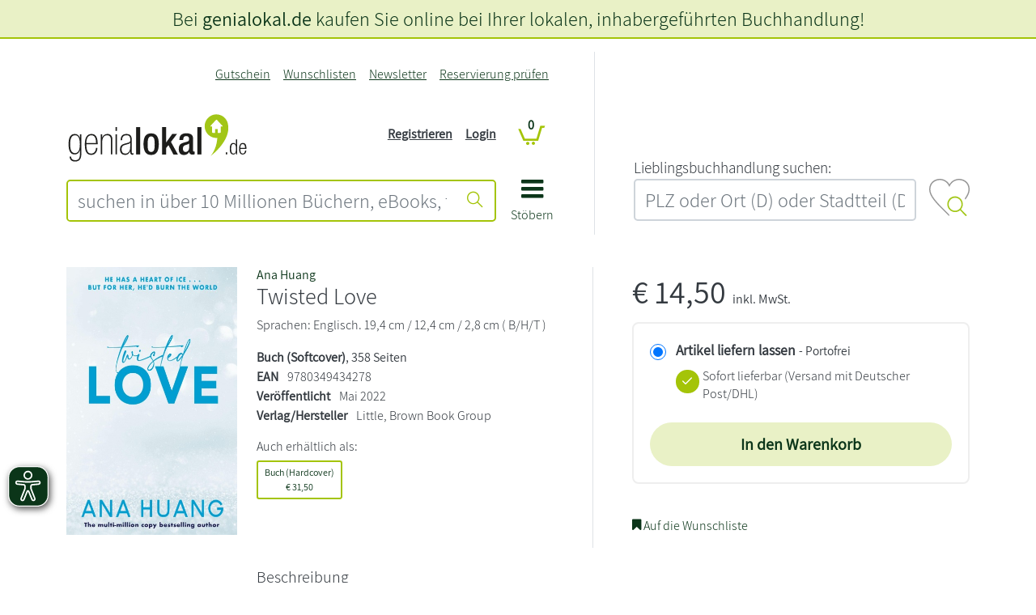

--- FILE ---
content_type: text/javascript
request_url: https://www.genialokal.de/bundles/chameleonsystemreview/main.js
body_size: 782
content:
/**
 * @param {HTMLElement} container
 * @param {boolean} show
 */
function toggleLoadingOverlay(container, show) {
    const overlay = container.querySelector('[data-chameleon-system-review\\.loading-overlay]');
    if (overlay) {
        overlay.style.display = show ? '' : 'none';
    }
}

/**
 * @param {HTMLFormElement} form
 * @returns {Object}
 */
function getFormData(form) {
    const data = {};

    (new FormData(form))
        .forEach((value, key) => data[key] = value);

    return data;
}

/**
 * @param {HTMLElement} container
 * @param {int} page
 * @returns {Promise}
 */
async function load(container, page) {
    toggleLoadingOverlay(container, true);
    const configurationId = container.getAttribute('data-chameleon-system-review.review-container.configuration-id');
    const targetId = container.getAttribute('data-chameleon-system-review.review-container.target-id');

    const response = await fetch(`/api/reviews/${configurationId}/${targetId}?page=${page}`, {
        credentials: 'same-origin',
        headers: { Accept: 'text/html' }
    });
    container.outerHTML = await response.text();
    toggleLoadingOverlay(container, false);

    container.dispatchEvent(new Event('chameleon_system_review.inserted', {
        bubbles: true
    }));
}

/**
 *
 * @param {HTMLElement} container
 * @param {Event} event
 * @returns {Promise<void>}
 */
async function submitReview(container, event) {
    event.preventDefault();
    toggleLoadingOverlay(container, true);
    const data = getFormData(event.target);

    const response = await fetch(`/api/reviews/${data.configurationId}/${data.targetIdentifier}`, {
        method: 'POST',
        credentials: 'same-origin',
        headers: { 'Content-Type': 'application/json' },
        body: JSON.stringify(data)
    });

    container.outerHTML = await response.text();
    toggleLoadingOverlay(container, false);

    container.dispatchEvent(new Event('chameleon_system_review.inserted', {
        bubbles: true
    }));
}

/**
 * @param {HTMLElement} container
 */
function onInsert(container) {
    const form = container.querySelector('form');
    if (form) {
        form.addEventListener('submit', event => submitReview(container, event));
    }

    for (const button of container.querySelectorAll('[data-chameleon-system-review\\.pagination]')) {
        if (button.getAttribute('data-chameleon-system-review.pagination')) {
            button.addEventListener('click', () => load(container, parseInt(button.getAttribute('data-chameleon-system-review.pagination'))));
        }
    }
}


function onReload(target, onlyInit = false) {
    if (onlyInit) {
        for (const container of target.querySelectorAll('[data-chameleon-system-review\\.review-container="init"]')) {
            load(container, 1);
        }
        return;
    }

    if (target.hasAttribute('data-chameleon-system-review.review-container')) {
        load(target, 1);
    } else {
        for (const container of target.querySelectorAll('[data-chameleon-system-review\\.review-container]')) {
            load(container, 1);
        }
    }
}


/*
 * Event listener setup
 */
document.addEventListener('chameleon_system_review.inserted', event => onInsert(event.target));
document.addEventListener('chameleon_system_review.reload', event => onReload(event.target, false));

onReload(document.body, true);
